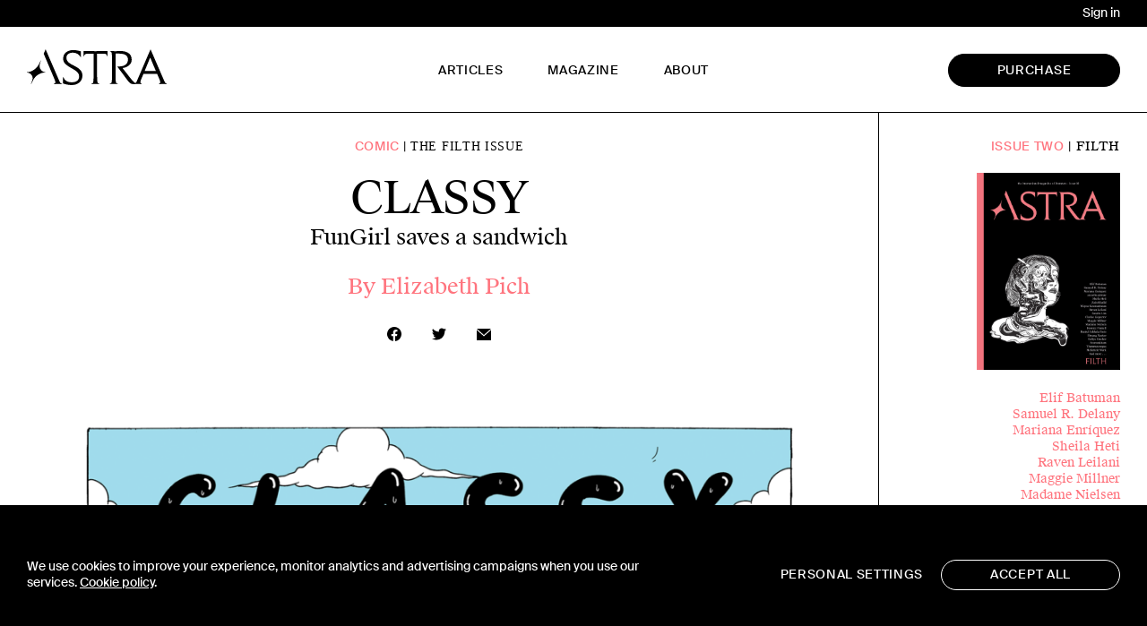

--- FILE ---
content_type: image/svg+xml
request_url: https://astra-mag.com/wp-content/themes/astramagazine/img/arrow.svg
body_size: -319
content:
<svg width="9" height="14" viewBox="0 0 9 14" fill="none" xmlns="http://www.w3.org/2000/svg">
<path d="M1 1L7 7.24L1 13" stroke="white" stroke-width="1.5"/>
</svg>


--- FILE ---
content_type: image/svg+xml
request_url: https://astra-mag.com/wp-content/themes/astramagazine/img/burger.svg
body_size: -200
content:
<svg width="25" height="27" viewBox="0 0 25 27" fill="none" xmlns="http://www.w3.org/2000/svg">
<path fill-rule="evenodd" clip-rule="evenodd" d="M25 2H0V0H25V2ZM25 14H0V12H25V14ZM0 27H25V25H0V27Z" fill="black"/>
</svg>


--- FILE ---
content_type: image/svg+xml
request_url: https://astra-mag.com/wp-content/themes/astramagazine/img/social-twitter.svg
body_size: -59
content:
<svg width="16" height="14" viewBox="0 0 16 14" fill="none" xmlns="http://www.w3.org/2000/svg">
<path d="M16 2C15.4 2.3 14.8 2.4 14.1 2.5C14.8 2.1 15.3 1.5 15.5 0.7C14.9 1.1 14.2 1.3 13.4 1.5C12.8 0.9 11.9 0.5 11 0.5C8.9 0.5 7.3 2.5 7.8 4.5C5.1 4.4 2.7 3.1 1 1.1C0.1 2.6 0.6 4.5 2 5.5C1.5 5.5 1 5.3 0.5 5.1C0.5 6.6 1.6 8 3.1 8.4C2.6 8.5 2.1 8.6 1.6 8.5C2 9.8 3.2 10.8 4.7 10.8C3.5 11.7 1.7 12.2 0 12C1.5 12.9 3.2 13.5 5 13.5C11.1 13.5 14.5 8.4 14.3 3.7C15 3.3 15.6 2.7 16 2Z" fill="white"/>
</svg>


--- FILE ---
content_type: image/svg+xml
request_url: https://astra-mag.com/wp-content/themes/astramagazine/img/share-mail.svg
body_size: -303
content:
<svg width="16" height="13" viewBox="0 0 16 13" fill="none" xmlns="http://www.w3.org/2000/svg">
<path d="M0 13V1.5L8 8.5L16 1.5V13H0Z" fill="black"/>
<path d="M8 7L0 0H16L8 7Z" fill="black"/>
</svg>
